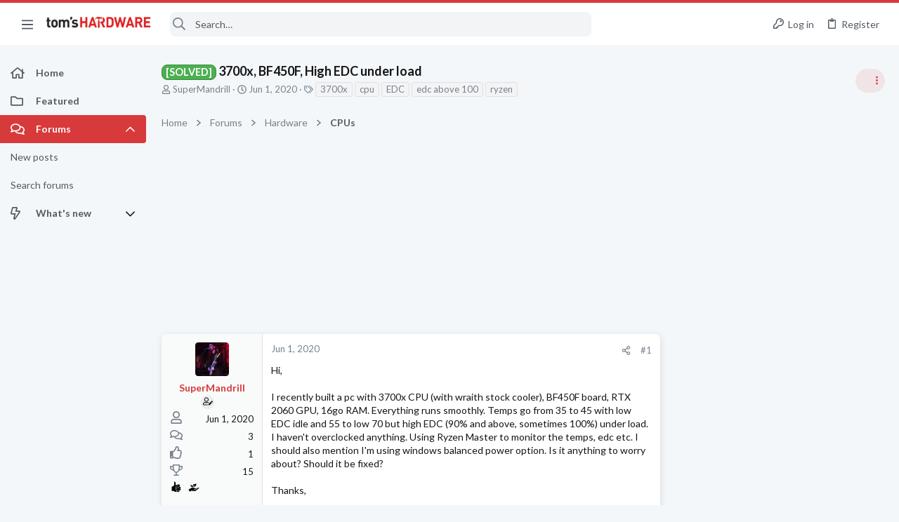

--- FILE ---
content_type: image/svg+xml
request_url: https://forums.tomshardware.com/data/medias/svg/CPU-Overclock_3-Master.svg
body_size: 1096
content:
<svg id="Layer_1" data-name="Layer 1" xmlns="http://www.w3.org/2000/svg" viewBox="0 0 100 100"><title>CPU-Overclock_3-Master</title><path d="M67.92,3v8.43H61.59V3Z"/><path d="M58.43,3v8.43H52.11V3Z"/><path d="M47.89,3v8.43H41.57V3Z"/><path d="M11,24.08h8.43v6.33H11Z"/><path d="M89,30.41H80.57V24.08H89Z"/><path d="M38.41,3v8.43H32.08V3Z"/><path d="M11,33.57h8.43v6.32H11Z"/><path d="M89,39.89H80.57V33.57H89Z"/><path d="M11,44.11h8.43v6.32H11Z"/><path d="M89,50.43H80.57V44.11H89Z"/><path d="M11,53.59h8.43v6.33H11Z"/><path d="M89,59.92H80.57V53.59H89Z"/><path d="M32.08,81V72.57h6.33V81Z"/><path d="M41.57,81V72.57h6.32V81Z"/><path d="M52.11,81V72.57h6.32V81Z"/><path d="M61.59,81V72.57h6.33V81Z"/><path d="M76.35,69.41H22.59V15.65H76.35ZM70,62V22H30V62Z"/><path d="M35.24,27.24H64.76V56.76H35.24Z"/><polygon points="69.5 97.42 64.86 100.01 65.9 94.8 62 91.19 67.28 90.57 69.5 85.74 71.72 90.57 77 91.19 73.1 94.8 74.14 100.01 69.5 97.42"/><polygon points="30.5 97.42 25.86 100.01 26.9 94.8 23 91.19 28.27 90.57 30.5 85.74 32.73 90.57 38 91.19 34.1 94.8 35.13 100.01 30.5 97.42"/><polygon points="50 97.42 45.37 100.01 46.4 94.8 42.5 91.19 47.77 90.57 50 85.74 52.23 90.57 57.5 91.19 53.6 94.8 54.63 100.01 50 97.42"/></svg>

--- FILE ---
content_type: image/svg+xml
request_url: https://s.imgur.com/images/embed/view.svg
body_size: 72
content:
<svg width="14" height="12" xmlns="http://www.w3.org/2000/svg">
  <path d="M0 6C0 5.0833 1.75.5 7 .5s7 4.5833 7 5.5c0 .9162-1.75 5.5-7 5.5S0 6.9167 0 6zm7 3c1.6569 0 3-1.3431 3-3S8.6569 3 7 3 4 4.3431 4 6s1.3431 3 3 3z" fill="#747A84" fill-rule="evenodd" opacity=".9"/>
</svg>


--- FILE ---
content_type: image/svg+xml
request_url: https://forums.tomshardware.com/data/medias/svg/Acolyte.svg
body_size: 712
content:
<svg id="Layer_1" data-name="Layer 1" xmlns="http://www.w3.org/2000/svg" viewBox="0 0 100 100"><title>Acolyte</title><path d="M70.41,84.83,55.15,92.76A11.29,11.29,0,0,1,50,94.09H50a11.29,11.29,0,0,1-5.11-1.33L29.59,84.83C22.51,82.75,17.7,76.9,17.7,57.27v-6.2c0-2.52,2.63-4.42,5.39-3.84a131.69,131.69,0,0,0,53.75,0c2.79-.57,5.46,1.28,5.46,3.83v6.23C82.3,76.9,77.49,82.75,70.41,84.83Z"/><path d="M63.36,19.83H53.72c1.83-5.14,3.86-7.34,6.68-11.53l-.68-.24a8.05,8.05,0,0,0-10.23,4.71c-.86,2.3-1.61,4.65-2.36,7.06H36.05c-11.07,0-20,8-20,17.84v.53c0,11.92,68,11.92,68,0C84,28.05,74.76,19.83,63.36,19.83Zm14,20.51h-.19a2.56,2.56,0,0,1-2.66-2.21c-.24-3.08-2.12-5.89-5.29-7.93a20.31,20.31,0,0,0-12.14-2.87,2.57,2.57,0,0,1-2.84-2.2,2.47,2.47,0,0,1,2.47-2.53,26.07,26.07,0,0,1,15.63,3.75c4.48,2.88,7.14,6.94,7.5,11.45A2.5,2.5,0,0,1,77.36,40.34Z"/></svg>